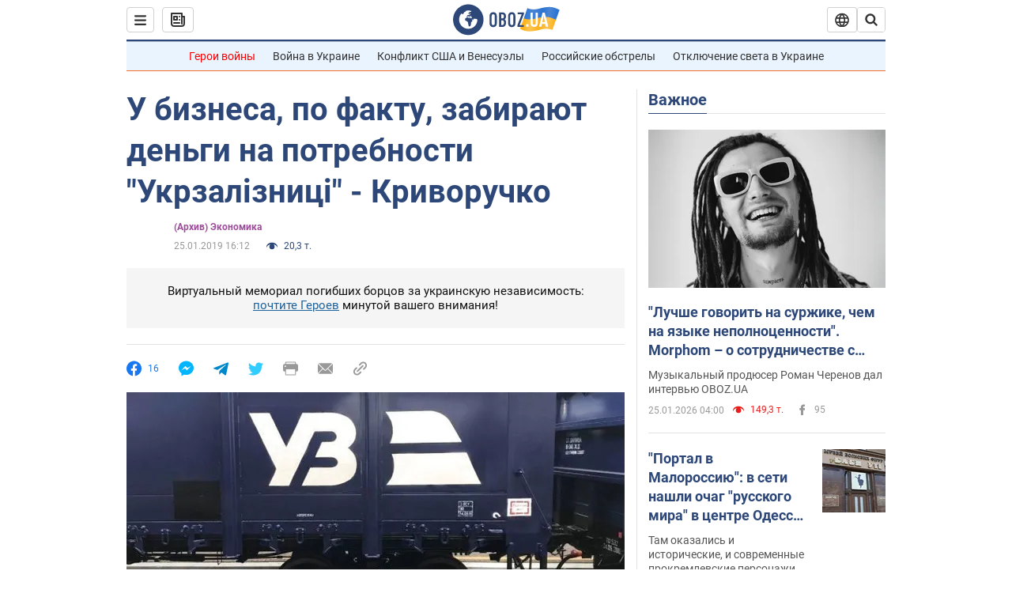

--- FILE ---
content_type: application/x-javascript; charset=utf-8
request_url: https://servicer.idealmedia.io/1418748/1?nocmp=1&sessionId=6976c236-13c32&sessionPage=1&sessionNumberWeek=1&sessionNumber=1&scale_metric_1=64.00&scale_metric_2=256.00&scale_metric_3=100.00&cbuster=1769390645951169115475&pvid=1a0a88d8-9c3d-4f05-8d30-73941b73c234&implVersion=11&lct=1763555100&mp4=1&ap=1&consentStrLen=0&wlid=f8818f17-002b-41b5-a429-62c01ac33e21&uniqId=09d45&niet=4g&nisd=false&evt=%5B%7B%22event%22%3A1%2C%22methods%22%3A%5B1%2C2%5D%7D%2C%7B%22event%22%3A2%2C%22methods%22%3A%5B1%2C2%5D%7D%5D&pv=5&jsv=es6&dpr=1&hashCommit=cbd500eb&apt=2019-01-25T16%3A12%3A32&tfre=4170&w=0&h=1&tl=150&tlp=1&sz=0x1&szp=1&szl=1&cxurl=https%3A%2F%2Fnews.obozrevatel.com%2Feconomics%2Fu-biznesa-po-faktu-zabirayut-dengi-na-potrebnosti-ukrzaliznitsi-krivoruchko.htm&ref=&lu=https%3A%2F%2Fnews.obozrevatel.com%2Feconomics%2Fu-biznesa-po-faktu-zabirayut-dengi-na-potrebnosti-ukrzaliznitsi-krivoruchko.htm
body_size: 876
content:
var _mgq=_mgq||[];
_mgq.push(["IdealmediaLoadGoods1418748_09d45",[
["ua.tribuna.com","11961719","1","Дерюгина ответила на вопрос, почему развелась с Блохиным","Президент Украинской федерации гимнастики Ирина Дерюгина рассказала, почему завершился ее брак с Олегом Блохиным.– Почему вы развелись?– У него родились дети.","0","","","","c2sGG6zLjRyLzRQ_rR7oC-8z3eOojVYh9bXGDTorORU0SzVyF_SAN_yRZlnvElbRJP9NESf5a0MfIieRFDqB_Kldt0JdlZKDYLbkLtP-Q-WFohAXZssywHBeaul9jB_M",{"i":"https://s-img.idealmedia.io/n/11961719/45x45/160x0x520x520/aHR0cDovL2ltZ2hvc3RzLmNvbS90LzQyNjAwMi85MjI3NTQ4ODU2NmYyMWU5ODlkYWVlN2NhMjI4NTQ4NS5qcGc.webp?v=1769390646-vWq7KRx1tGj4Lj4Ly-gkr6UwHryOj3b3cowWpeupcBw","l":"https://clck.idealmedia.io/pnews/11961719/i/1298901/pp/1/1?h=c2sGG6zLjRyLzRQ_rR7oC-8z3eOojVYh9bXGDTorORU0SzVyF_SAN_yRZlnvElbRJP9NESf5a0MfIieRFDqB_Kldt0JdlZKDYLbkLtP-Q-WFohAXZssywHBeaul9jB_M&utm_campaign=obozrevatel.com&utm_source=obozrevatel.com&utm_medium=referral&rid=b4ca8da1-fa55-11f0-923f-d404e6f98490&tt=Direct&att=3&afrd=296&iv=11&ct=1&gdprApplies=0&muid=q0p620cjj5oh&st=-300&mp4=1&h2=RGCnD2pppFaSHdacZpvmnoTb7XFiyzmF87A5iRFByjtkApNTXTADCUxIDol3FKO5_5gowLa8haMRwNFoxyVg8A**","adc":[],"sdl":0,"dl":"","category":"Спорт","dbbr":0,"bbrt":0,"type":"e","media-type":"static","clicktrackers":[],"cta":"Читати далі","cdt":"","tri":"b4ca9e3d-fa55-11f0-923f-d404e6f98490","crid":"11961719"}],],
{"awc":{},"dt":"desktop","ts":"","tt":"Direct","isBot":1,"h2":"RGCnD2pppFaSHdacZpvmnoTb7XFiyzmF87A5iRFByjtkApNTXTADCUxIDol3FKO5_5gowLa8haMRwNFoxyVg8A**","ats":0,"rid":"b4ca8da1-fa55-11f0-923f-d404e6f98490","pvid":"1a0a88d8-9c3d-4f05-8d30-73941b73c234","iv":11,"brid":32,"muidn":"q0p620cjj5oh","dnt":2,"cv":2,"afrd":296,"consent":true,"adv_src_id":39175}]);
_mgqp();
